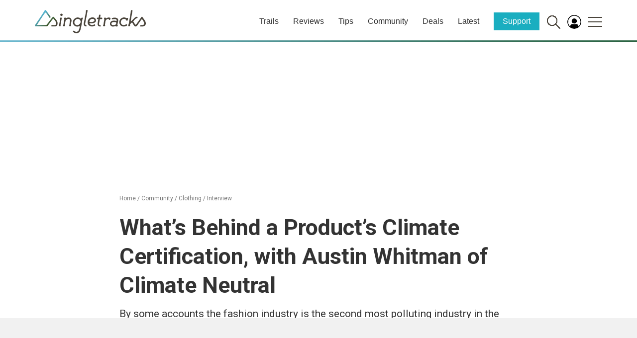

--- FILE ---
content_type: text/html; charset=utf-8
request_url: https://www.google.com/recaptcha/api2/aframe
body_size: 264
content:
<!DOCTYPE HTML><html><head><meta http-equiv="content-type" content="text/html; charset=UTF-8"></head><body><script nonce="w3ZBRmVlDkUHsDtt1gDqcA">/** Anti-fraud and anti-abuse applications only. See google.com/recaptcha */ try{var clients={'sodar':'https://pagead2.googlesyndication.com/pagead/sodar?'};window.addEventListener("message",function(a){try{if(a.source===window.parent){var b=JSON.parse(a.data);var c=clients[b['id']];if(c){var d=document.createElement('img');d.src=c+b['params']+'&rc='+(localStorage.getItem("rc::a")?sessionStorage.getItem("rc::b"):"");window.document.body.appendChild(d);sessionStorage.setItem("rc::e",parseInt(sessionStorage.getItem("rc::e")||0)+1);localStorage.setItem("rc::h",'1767054767670');}}}catch(b){}});window.parent.postMessage("_grecaptcha_ready", "*");}catch(b){}</script></body></html>